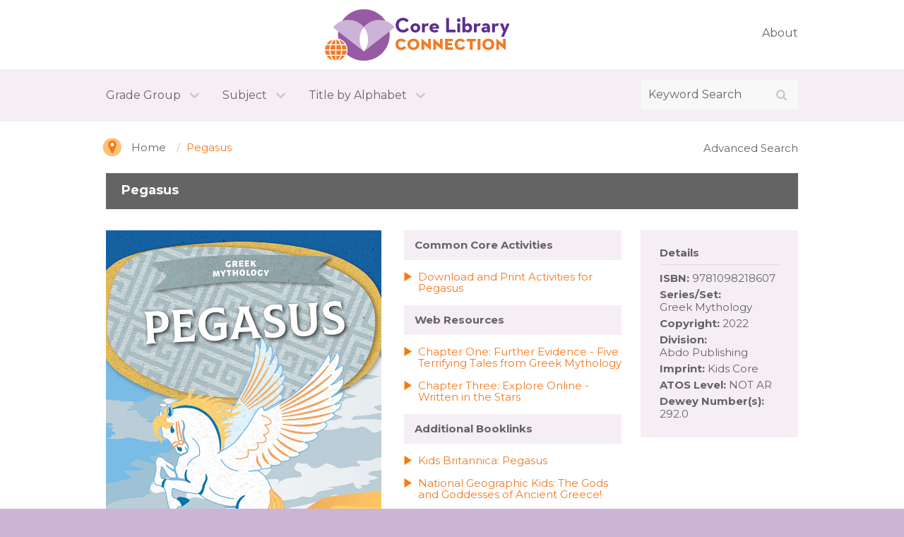

--- FILE ---
content_type: text/html; charset=UTF-8
request_url: https://abdocorelibrary.com/browse/title/?pid=31953
body_size: 4103
content:

<!DOCTYPE html>
<html>
<head>
	<meta charset="utf-8">
	<meta name="viewport" content="width=device-width, initial-scale=1.0">
	<title>Abdo Core Library</title>
	<link href="https://fonts.googleapis.com/css?family=Montserrat:400,700" rel="stylesheet">
	<link rel="stylesheet" href="/css/bootstrap.css">
	<link rel="stylesheet" href="/css/main.css?c=4">
	<link rel="stylesheet" href="/css/main-addon.css">
	<script type="text/javascript" src="//ajax.googleapis.com/ajax/libs/jquery/1.11.2/jquery.min.js"></script>
	<script type="text/javascript">window.jQuery || document.write('<script src="/js/jquery-1.11.2.min.js"><\/script>')</script>
	<script src="/js/bootstrap.min.js"></script>


	<link rel="stylesheet" href="/css/validationEngine.jqueryV2.css" type="text/css"/>
	<script src="/js/jquery.validationEngine-enV2.js" type="text/javascript" charset="utf-8"></script>
    <script src="/js/jquery.validationEngineV2.js" type="text/javascript" charset="utf-8"></script>


	<script type="text/javascript" src="/js/jquery.main.js" defer></script>
	

	<!-- Filter CSS and JS -->
	<link rel="stylesheet" href="/css/filter.css">
	<script src="/js/filter.js?v=2"></script>
	<!-- Global site tag (gtag.js) - Google Analytics -->
	<script async src="https://www.googletagmanager.com/gtag/js?id=UA-22440433-12"></script>
	<script>
	  window.dataLayer = window.dataLayer || [];
	  function gtag(){dataLayer.push(arguments);}
	  gtag('js', new Date());
	
	  gtag('config', 'UA-22440433-12');
	</script>

</head>
<body>


	<div id="wrapper">

		
			<header id="header">
				<div class="logo-account-block">
					<div class="container">
						<div class="row">
							<div class="col-xs-6 text-right">
								<div class="logo">
									<a href="/"><img src="/images/logo.png" alt="Abdo Core Library"></a>
								</div>
							</div>
							<div class="col-xs-6 text-right">
								<div class="account-login ">
									<a href="/about/" style="color: #646464;" titlefilterrole="button" aria-haspopup="true" aria-expanded="false">About</a>
									
								</div>
							</div>
						</div>
					</div>
				</div>
				<div class="nav-search-block">
					

					<div class="container">
						<nav class="nav-area">
							<a href="#" class="nav-opener"><span></span></a>
							<div class="list-holder">
								<div class="list-frame">
									<ul id="nav">
										
																					<li class="dropdown"><a href="#" class="dropdown-toggle" data-toggle="dropdown" role="button" aria-haspopup="true" aria-expanded="false">Grade Group</a>
											
												
												<ul class="dropdown-menu">
													<li><a href="/browse/?bb=grade&grade=prek">Beginner</a></li><li><a href="/browse/?bb=grade&grade=el">Elementary</a></li><li><a href="/browse/?bb=grade&grade=mid">Middle Grades</a></li><li><a href="/browse/?bb=grade&grade=hs">High School</a></li>												</ul>
											</li>
										
										
																				
										
										
																				<li class="dropdown"><a href="#" class="dropdown-toggle" data-toggle="dropdown" role="button" aria-haspopup="true" aria-expanded="false">Subject</a>
											<ul class="dropdown-menu">
																									<li><a href="/browse/?bb=subject&sid=24">Animals</a></li>
													
																									<li><a href="/browse/?bb=subject&sid=67">Arts, Crafts & Makerspace</a></li>
													
																									<li><a href="/browse/?bb=subject&sid=27">Biographies</a></li>
													
																									<li><a href="/browse/?bb=subject&sid=28">Careers</a></li>
													
																									<li><a href="/browse/?bb=subject&sid=37">Geography</a></li>
													
																									<li><a href="/browse/?bb=subject&sid=39">Health</a></li>
													
																									<li><a href="/browse/?bb=subject&sid=40">History</a></li>
													
																									<li><a href="/browse/?bb=subject&sid=42">Language Arts</a></li>
													
																									<li><a href="/browse/?bb=subject&sid=46">Music</a></li>
													
																									<li><a href="/browse/?bb=subject&sid=47">Myths & Legends</a></li>
													
																									<li><a href="/browse/?bb=subject&sid=48">Science & Technology</a></li>
													
																									<li><a href="/browse/?bb=subject&sid=49">Social Studies</a></li>
													
																									<li><a href="/browse/?bb=subject&sid=51">Sports</a></li>
													
																									<li><a href="/browse/?bb=subject&sid=52">Transportation</a></li>
													
																							</ul>
										</li>
										
																				
																				
										<li class="dropdown"><a href="#" class="dropdown-toggle" data-toggle="dropdown" role="button" aria-haspopup="true" aria-expanded="false">Title by Alphabet</a>
											<ul class='dropdown-menu alphabets'><li><a href='/browse/?bb=letter&letter=A'>A</a></li><li><a href='/browse/?bb=letter&letter=B'>B</a></li><li><a href='/browse/?bb=letter&letter=C'>C</a></li><li><a href='/browse/?bb=letter&letter=D'>D</a></li><li><a href='/browse/?bb=letter&letter=E'>E</a></li><li><a href='/browse/?bb=letter&letter=F'>F</a></li><li><a href='/browse/?bb=letter&letter=G'>G</a></li><li><a href='/browse/?bb=letter&letter=H'>H</a></li><li><a href='/browse/?bb=letter&letter=I'>I</a></li><li><a href='/browse/?bb=letter&letter=J'>J</a></li><li><a href='/browse/?bb=letter&letter=K'>K</a></li><li><a href='/browse/?bb=letter&letter=L'>L</a></li><li><a href='/browse/?bb=letter&letter=M'>M</a></li><li><a href='/browse/?bb=letter&letter=N'>N</a></li><li><a href='/browse/?bb=letter&letter=O'>O</a></li><li><a href='/browse/?bb=letter&letter=P'>P</a></li><li><span>Q</span></li><li><a href='/browse/?bb=letter&letter=R'>R</a></li><li><a href='/browse/?bb=letter&letter=S'>S</a></li><li><a href='/browse/?bb=letter&letter=T'>T</a></li><li><a href='/browse/?bb=letter&letter=U'>U</a></li><li><a href='/browse/?bb=letter&letter=V'>V</a></li><li><a href='/browse/?bb=letter&letter=W'>W</a></li><li><a href='/browse/?bb=letter&letter=X'>X</a></li><li><a href='/browse/?bb=letter&letter=Y'>Y</a></li><li><a href='/browse/?bb=letter&letter=Z'>Z</a></li><li><span>0</span></li><li><a href='/browse/?bb=letter&letter=1'>1</a></li><li><span>2</span></li><li><span>3</span></li><li><span>4</span></li><li><span>5</span></li><li><span>6</span></li><li><span>7</span></li><li><span>8</span></li><li><span>9</span></li></ul>										</li>
									</ul>
								</div>
							</div>
						</nav>
						<form action="/browse/" class="search-form" method="get">
						<input type="hidden" name="bb" value="search" />
							<div class="input-holder">
								<input type="search" id="search" name="s" placeholder="Keyword Search">
								<button type="submit"><i class="icon-search"></i></button>
							</div>
						</form>
					</div>
				</div>
			</header>
			
		<main id="main" role="main">
			<nav class="breadcrumbs">
	<div class="container">
		<div class="row" style="position: relative">
			
			<div class="col-xs-6 col-sm-7">
				<div class="breadcrumbs-holder">
					<a href="#" class="open">Location Path</a>
					<div class="breadcrumb-slide">
						<div class="slide-holder">
							<a href="#" class="close"><i class="icon-cross9"></i></a>
							<ul>
								<li><a href="/">Home</a></li>
																											<li>Pegasus</li>
																																									
							</ul>
						</div>
					</div>
				</div>
			</div>
			
			<div class="col-xs-6 col-sm-5">
				<div class="advsearch-holder">
					<a href="/advanced-search/">Advanced Search</a>
				</div>
			</div>
						
		</div>
	</div>
</nav>

	<script src="//code.jquery.com/jquery-1.12.4.min.js"   integrity="sha256-ZosEbRLbNQzLpnKIkEdrPv7lOy9C27hHQ+Xp8a4MxAQ="   crossorigin="anonymous"></script>
    <script type="text/javascript">
    if (typeof jQuery != 'undefined') {
      jQuery(document).ready(function($) {
        var filetypes = /\.(zip|exe|dmg|pdf|doc.*|xls.*|ppt.*|mp3|txt|rar|wma|mov|avi|wmv|flv|wav)$/i;
        var baseHref = '';
        if (jQuery('base').attr('href') != undefined) baseHref = jQuery('base').attr('href');
     
        jQuery('a').on('click', function(event) {
          var el = jQuery(this);
          var track = true;
          var href = (typeof(el.attr('href')) != 'undefined' ) ? el.attr('href') :"";
          var isThisDomain = href.match(document.domain.split('.').reverse()[1] + '.' + document.domain.split('.').reverse()[0]);
          if (!href.match(/^javascript:/i)) {
            var elEv = []; elEv.value=0, elEv.non_i=false;
            if (href.match(/^mailto\:/i)) {
              elEv.category = "email";
              elEv.action = "click";
              elEv.label = href.replace(/^mailto\:/i, '');
              elEv.loc = href;
            }
            else if (href.match(filetypes)) {
              var extension = (/[.]/.exec(href)) ? /[^.]+$/.exec(href) : undefined;
              elEv.category = "download";
              elEv.action = "click-" + extension[0];
              elEv.label = href.replace(/ /g,"-");
              elEv.loc = baseHref + href;
            }
            else if (href.match(/^https?\:/i) && !isThisDomain) {
              elEv.category = "external";
              elEv.action = "click";
              elEv.label = href.replace(/^https?\:\/\//i, '');
              elEv.non_i = true;
              elEv.loc = href;
            }
            else if (href.match(/^tel\:/i)) {
              elEv.category = "telephone";
              elEv.action = "click";
              elEv.label = href.replace(/^tel\:/i, '');
              elEv.loc = href;
            }
            else track = false;
     
            if (track) {
              
              ga('send', 'event', elEv.category.toLowerCase(), elEv.action.toLowerCase(), elEv.label.toLowerCase(), elEv.value);
              if ( el.attr('target') == undefined || el.attr('target').toLowerCase() != '_blank') {
                setTimeout(function() { location.href = elEv.loc; }, 400);
                return false;
          }
        }
          }
        });
      });
    }
    
    </script>
    
    
			<div class="content-block">
				<div class="container">
					<div class="title-block">
						<strong>Pegasus</strong>
					</div>
					
					
										
					<div class="row">
						<div class="col-md-9">
							<div class="row">
								<div class="col-sm-6 col-md-7">
									<div class="img-holder" >
										<img src="//s3.amazonaws.com/abdopub/xl_9781532196799_fc.jpg" style="width: 100%;" />
									</div>
								</div>
								<div class="col-sm-6 col-md-5">
									<div class="text-block">
										<div class="btns-holder">
												<div class="detail-block bl"><strong>Common Core Activities</strong></div>
	<div class="linkdisp">
		<a href="https://abdopub.s3.amazonaws.com/my-core-library/ABD_GRK_PEGA_WEB.pdf" target="_blank">Download and Print Activities for Pegasus</a><br/>
	</div>

	<div class="detail-block bl"><strong>Web Resources</strong></div>
	<div class="linkdisp">
		<a href="https://www.natgeokids.com/uk/discover/history/greece/greek-myths/" target="_blank">Chapter One: Further Evidence - Five Terrifying Tales from Greek Mythology</a><br/>
<a href="https://www.ucf.edu/pegasus/pegasus-constellation/" target="_blank">Chapter Three: Explore Online - Written in the Stars</a><br/>
	</div>

	<div class="detail-block bl"><strong>Additional Booklinks</strong></div>
	<div class="linkdisp">
		<a href="http://kids.britannica.com/kids/article/Pegasus/353609" target="_blank">Kids Britannica: Pegasus</a><br/>
<a href="http://www.natgeokids.com/uk/discover/history/greece/greek-gods/" target="_blank">National Geographic Kids: The Gods and Goddesses of Ancient Greece!</a><br/>
<a href="https://kidskonnect.com/social-studies/pegasus/" target="_blank">Pegasus Facts & Worksheets</a><br/>
	</div>




										</div>
										Pegasus was a winged horse in Greek mythology. Pegasus explores how this creature helped heroes on their quests and how the Greeks believed his image got written into the stars. Easy-to-read text, vivid images, and helpful back matter give readers a clear look at this subject. Features include a table of contents, infographics, a glossary, additional resources, and an index. Aligned to Common Core Standards and correlated to state standards. Kids Core is an imprint of Abdo Publishing, a division of ABDO.									</div>
								</div>
							</div>
						</div>
						<div class="col-md-3">
							<div class="info-block">
								
								<div class="detail-block">
									<strong class="title">Details</strong>
									<dl>
										<dt>ISBN:</dt><dd>9781098218607</dd>										<dt>Series/Set:</dt><dd>Greek Mythology</dd>										<dt>Copyright:</dt><dd>2022</dd>										<dt>Division:</dt><dd>Abdo Publishing</dd>										<dt>Imprint:</dt><dd>Kids Core</dd>																				<dt>ATOS Level:</dt><dd>NOT AR</dd>										<dt>Dewey Number(s):</dt><dd>292.0</dd>									</dl>
								</div>
							</div>
						</div>
					</div>
					
										
					
										<div class="subtitle-block">
						<strong>Greek Mythology</strong>
						<span>More books in this set</span>
					</div>
									</div>
			</div>
			
			
			
						<div class="articles-block">
				<div class="container">
					<div class="row holder">
							<div class="col-xs-12 col-sm-4 col-md-3">
		<div class="col-holder">
			<div class="img-holder" style="">
				<div class="img-frame">
					<a href="/browse/title/?pid=31948"><img src="//s3.amazonaws.com/abdopub/xl_9781532196744_fc.jpg"  title="Artemis" alt="Artemis"></a>
				</div>
			</div>
			<strong class="title"><a href="#">Artemis</a></strong>
			<ul class="links-holder">
				<li><a href="/browse/title/?pid=31948" class="icon-4">Connect</a></li>
			</ul>
		</div>
	</div>

	<div class="col-xs-12 col-sm-4 col-md-3">
		<div class="col-holder">
			<div class="img-holder" style="">
				<div class="img-frame">
					<a href="/browse/title/?pid=31949"><img src="//s3.amazonaws.com/abdopub/xl_9781532196751_fc.jpg"  title="Athena" alt="Athena"></a>
				</div>
			</div>
			<strong class="title"><a href="#">Athena</a></strong>
			<ul class="links-holder">
				<li><a href="/browse/title/?pid=31949" class="icon-4">Connect</a></li>
			</ul>
		</div>
	</div>

	<div class="col-xs-12 col-sm-4 col-md-3">
		<div class="col-holder">
			<div class="img-holder" style="">
				<div class="img-frame">
					<a href="/browse/title/?pid=31950"><img src="//s3.amazonaws.com/abdopub/xl_9781532196768_fc.jpg"  title="Centaur" alt="Centaur"></a>
				</div>
			</div>
			<strong class="title"><a href="#">Centaur</a></strong>
			<ul class="links-holder">
				<li><a href="/browse/title/?pid=31950" class="icon-4">Connect</a></li>
			</ul>
		</div>
	</div>

	<div class="col-xs-12 col-sm-4 col-md-3">
		<div class="col-holder">
			<div class="img-holder" style="">
				<div class="img-frame">
					<a href="/browse/title/?pid=31951"><img src="//s3.amazonaws.com/abdopub/xl_9781532196775_fc.jpg"  title="Hades" alt="Hades"></a>
				</div>
			</div>
			<strong class="title"><a href="#">Hades</a></strong>
			<ul class="links-holder">
				<li><a href="/browse/title/?pid=31951" class="icon-4">Connect</a></li>
			</ul>
		</div>
	</div>

	<div class="col-xs-12 col-sm-4 col-md-3">
		<div class="col-holder">
			<div class="img-holder" style="">
				<div class="img-frame">
					<a href="/browse/title/?pid=31952"><img src="//s3.amazonaws.com/abdopub/xl_9781532196782_fc.jpg"  title="Medusa" alt="Medusa"></a>
				</div>
			</div>
			<strong class="title"><a href="#">Medusa</a></strong>
			<ul class="links-holder">
				<li><a href="/browse/title/?pid=31952" class="icon-4">Connect</a></li>
			</ul>
		</div>
	</div>

	<div class="col-xs-12 col-sm-4 col-md-3">
		<div class="col-holder">
			<div class="img-holder" style="">
				<div class="img-frame">
					<a href="/browse/title/?pid=31954"><img src="//s3.amazonaws.com/abdopub/xl_9781532196805_fc.jpg"  title="Poseidon" alt="Poseidon"></a>
				</div>
			</div>
			<strong class="title"><a href="#">Poseidon</a></strong>
			<ul class="links-holder">
				<li><a href="/browse/title/?pid=31954" class="icon-4">Connect</a></li>
			</ul>
		</div>
	</div>

	<div class="col-xs-12 col-sm-4 col-md-3">
		<div class="col-holder">
			<div class="img-holder" style="">
				<div class="img-frame">
					<a href="/browse/title/?pid=31955"><img src="//s3.amazonaws.com/abdopub/xl_9781532196812_fc.jpg"  title="Zeus" alt="Zeus"></a>
				</div>
			</div>
			<strong class="title"><a href="#">Zeus</a></strong>
			<ul class="links-holder">
				<li><a href="/browse/title/?pid=31955" class="icon-4">Connect</a></li>
			</ul>
		</div>
	</div>

					</div>
				</div>
			</div>
						
			



</main>
		<footer id="footer">
			<div class="container">
				<div class="footer-top">
					<a href="/about/" class="help-link">About</a>
					<div class="powered-text">
						<div class="icon-holder">
							<img src="/images/icon-1.png" alt="image descrtiption">
						</div>
						<span>powered by abdo digital, a division of abdo</span>
					</div>
				</div>
				<span class="copyright-text">&copy; 2026 <a href="#">ABDO.</a> All Rights Reserved. Proudly based in Minnesota, USA.</span>
			</div>
		</footer>
	</div>
	
<script defer src="https://static.cloudflareinsights.com/beacon.min.js/vcd15cbe7772f49c399c6a5babf22c1241717689176015" integrity="sha512-ZpsOmlRQV6y907TI0dKBHq9Md29nnaEIPlkf84rnaERnq6zvWvPUqr2ft8M1aS28oN72PdrCzSjY4U6VaAw1EQ==" data-cf-beacon='{"version":"2024.11.0","token":"ddb2d7ab8727405cb24bf869bf770079","r":1,"server_timing":{"name":{"cfCacheStatus":true,"cfEdge":true,"cfExtPri":true,"cfL4":true,"cfOrigin":true,"cfSpeedBrain":true},"location_startswith":null}}' crossorigin="anonymous"></script>
</body>
</html>

--- FILE ---
content_type: text/css
request_url: https://abdocorelibrary.com/css/main.css?c=4
body_size: 5066
content:
/* Suggestion CSS */

.suggestionResults {font-size: 14px; line-height: 16px;  padding: 6px; margin-bottom: 8px;}


.logo-account-block .account-login ul,
.nav-area #nav,
.nav-area #nav ul,
.breadcrumbs ul,
.articles-block .links-holder {
	margin: 0;
	padding: 0;
	list-style: none;
}

.clearfix:after,
.logo-account-block:after,
.nav-area:after {
	content: "";
	display: block;
	clear: both;
}

.ellipsis {
	white-space: nowrap; /* 1 */
	text-overflow: ellipsis; /* 2 */
	overflow: hidden;
}

@font-face {
	font-family: "fontello";
	src: url("../fonts/fontello.eot?32306723");
	src: url("../fonts/fontello.eot?32306723#iefix") format("embedded-opentype"), url("../fonts/fontello.woff2?32306723") format("woff2"), url("../fonts/fontello.woff?32306723") format("woff"), url("../fonts/fontello.ttf?32306723") format("truetype"), url("../fonts/fontello.svg?32306723#fontello") format("svg");
	font-weight: normal;
	font-style: normal;
}

/* Chrome hack: SVG is rendered more smooth in Windozze. 100% magic, uncomment if you need it. */

/* Note, that will break hinting! In other OS-es font will be not as sharp as it could be */

/*
@media screen and (-webkit-min-device-pixel-ratio:0) {
  @font-face {
    font-family: 'fontello';
    src: url('../font/fontello.svg?32306723#fontello') format('svg');
  }
}
*/

[class^="icon-"]:before,
[class*=" icon-"]:before {
	font-family: "fontello";
	font-style: normal;
	font-weight: normal;
	speak: none;
	display: inline-block;
	text-decoration: inherit;
	width: auto;
	margin-right: 0;
	text-align: center; /* opacity: .8; */ /* For safety - reset parent styles, that can break glyph codes*/
	font-variant: normal;
	text-transform: none; /* fix buttons height, for twitter bootstrap */
	line-height: 1em; /* Animation center compensation - margins should be symmetric */ /* remove if not needed */
	margin-left: 0; /* you can be more comfortable with increased icons size */ /* font-size: 120%; */ /* Font smoothing. That was taken from TWBS */
	-webkit-font-smoothing: antialiased;
	-moz-osx-font-smoothing: grayscale; /* Uncomment for 3D effect */ /* text-shadow: 1px 1px 1px rgba(127, 127, 127, 0.3); */
}

.icon-up-open:before {
	content: "\e800";
}

/* '' */

.icon-down-open:before {
	content: "\e801";
}

/* '' */

.icon-search:before {
	content: "\e802";
}

/* '' */

.icon-user:before {
	content: "\e803";
}

/* '' */

.icon-cross9:before {
	content: "\e809";
}

/* '' */

/* Header */

#header {
	position: relative;
	padding: 0 0 60px;
	background-color: #ffffff;
}

#header.login-page {
	padding: 0;
}

#header.login-page .logo-account-block {
	text-align: center;
	letter-spacing: 0;
	padding: 11px 0 13px;
}

#header.login-page .logo-account-block .logo {
	margin: 0 auto;
	width: 222px;
}

.logo-account-block {
	text-align: right;
	padding: 6px 0 4px;
	letter-spacing: -10px;
}

.logo-account-block .col-xs-6 {
	letter-spacing: 0;
	float: none !important;
	display: inline-block;
	vertical-align: middle;
}

.logo-account-block .logo {
	width: 128px;
	margin: 0 -74px 0 0;
	display: inline-block;
	vertical-align: middle;
}

.logo-account-block .logo img {
	display: block;
	width: 100%;
}

.logo-account-block .account-login {
	float: right;
	text-align: right;
	position: relative;
	z-index: 9999;
}

.logo-account-block .account-login.dropdown.open {
	border-bottom: 1px solid #e3e3e3;
	padding-bottom: 5px;
}

.logo-account-block .account-login.open .opener:after {
	content: "\e800";
	color: #646464;
}

.logo-account-block .account-login.open .slide {
	display: block;
}

.logo-account-block .account-login .opener {
	padding: 0 26px 0 0;
	position: relative;
	display: inline-block;
	vertical-align: top;
	color: #afafaf;
	text-decoration: none;
}

.logo-account-block .account-login .opener:after {
	position: absolute;
	content: "\e801";
	font-family: "fontello";
	top: 50%;
	right: 0;
	font-size: 20px;
	line-height: 24px;
	margin: -10px 0 0;
}

.logo-account-block .account-login .opener img {
	overflow: hidden;
	border-radius: 100%;
	display: block;
}

.logo-account-block .account-login .opener span {
	color: #646464;
}

.logo-account-block .account-login .slide {
	position: absolute;
	top: 51px;
	right: -10px;
	background: #fff;
	width: 240px;
	z-index: 1;
	display: none;
}

.logo-account-block .account-login ul {
	padding: 4px 36px 10px 10px;
}

.logo-account-block .account-login ul li {
	padding: 5px 0;
}

.logo-account-block .account-login ul li:first-child {
	border-bottom: 1px solid #e3e3e3;
}

.logo-account-block .account-login ul a {
	text-decoration: none;
	color: #646464;
	text-decoration: none;
}

.logo-account-block .account-login ul a:hover {
	color: #f47920;
}

.nav-search-block {
	background: #f5eef5;
	padding: 9px 0 8px;
	position: absolute;
	left: 0;
	right: 0;
	bottom: 0;
	z-index: 999;
	top: auto;
}

.nav-search-block.fixed-position {
	bottom: auto !important;
}

.search-form {
	float: right;
	width: 222px;
	opacity: 1;
	-webkit-transition: .25s opacity ease-in-out;
	transition: .25s opacity ease-in-out;
}

.search-form .input-holder {
	position: relative;
}

.search-form input[type="search"] {
	width: 100%;
	border: none;
	padding: 10px 41px 10px 10px;
	background: #f8f8f8;
	color: #646464;
	border-radius: 0;
}

.search-form input[type="search"]:focus::-webkit-input-placeholder {
	color: #f8f8f8;
}

.search-form input[type="search"]:focus::-moz-placeholder {
	opacity: 1;
	color: #f8f8f8;
}

.search-form input[type="search"]:focus:-moz-placeholder {
	color: #f8f8f8;
}

.search-form input[type="search"]:focus:-ms-input-placeholder {
	color: #f8f8f8;
}

.search-form input[type="search"]:focus.placeholder {
	color: #f8f8f8;
}

.search-form input[type="search"]::-webkit-input-placeholder {
	color: #646464;
}

.search-form input[type="search"]::-moz-placeholder {
	opacity: 1;
	color: #646464;
}

.search-form input[type="search"]:-moz-placeholder {
	color: #646464;
}

.search-form input[type="search"]:-ms-input-placeholder {
	color: #646464;
}

.search-form input[type="search"].placeholder {
	color: #646464;
}

.search-form button {
	margin: 0;
	position: absolute;
	top: 10px;
	right: 10px;
	color: #c8c8c8;
	font-size: 16px;
	border: none;
	background: none;
}

.search-form button:hover {
	color: #646464;
}

.nav-area {
	float: left;
}

.nav-area .nav-opener {
	display: none;
}

.nav-area #nav {
	text-align: left;
	padding: 12px 10px 4px;
	background: #f5eef5;
	pointer-events: auto;
}

.nav-area #nav > li {
	border-bottom: 1px solid #e3e3e3;
}

.nav-area #nav > li:last-child {
	border: none;
}

.nav-area #nav li.dropdown > a {
	position: relative;
}

.nav-area #nav li.dropdown > a:after {
	position: absolute;
	content: "\e801";
	font-family: "fontello";
	top: 50%;
	right: 2px;
	margin: -16px 0 0;
	color: #c8c8c8;
	font-size: 22px;
}

.nav-area #nav li.open > a:after {
	content: "\e800";
	color: #646464;
}

.nav-area #nav a {
	text-decoration: none;
/* 	text-transform: capitalize; */
	display: block;
	color: #646464;
	padding: 9px 0;
}

.nav-area #nav span {
	color: #c8c8c8;
	display: block;
}

.nav-area #nav .open {
	position: relative;
}

.nav-area #nav .open ul {
	display: block;
	-webkit-overflow-scrolling: touch;
	width: 100%;
}

.nav-area #nav .open > a:after {
	content: "\e800";
	color: #646464;
}

.nav-area #nav ul {
	padding: 9px 20px;
	border-top: 1px solid #e3e3e3;
	display: none;
}

.nav-area #nav ul li {
	padding: 3px 0;
}

.nav-area #nav ul a {
	padding: 0;
	display: inline-block;
	vertical-align: top;
}

.nav-area #nav ul a:hover {
	color: #f47920;
}

.nav-area #nav ul.alphabets li {
	display: inline-block;
	vertical-align: top;
	padding: 2px 9px;
	width: 30px;
	text-align: center;
}

.nav-active .search-form {
	opacity: 0;
}

.nav-active #main:after {
	visibility: visible;
	opacity: 1;
}

.nav-active .nav-area .nav-opener span {
	opacity: 0;
}

.nav-active .nav-area .nav-opener:before,
.nav-active .nav-area .nav-opener:after {
	background: #646464;
	-webkit-transform: rotate(45deg);
	-ms-transform: rotate(45deg);
	transform: rotate(45deg);
	top: 15px;
}

.nav-active .nav-area .nav-opener:after {
	-webkit-transform: rotate(-45deg);
	-ms-transform: rotate(-45deg);
	transform: rotate(-45deg);
}

.nav-active .nav-area .list-holder {
	max-height: 4000px;
	z-index: 9999;
}

.nav-active .nav-area .list-holder .list-frame {
	-webkit-transform: translateY(0);
	-ms-transform: translateY(0);
	transform: translateY(0);
}

/* Main */

html {
	height: 100%;
}

.login-page-holder {
	height: 100%;
}

.login-page-holder #wrapper {
	display: table;
	width: 100%;
	height: 100%;
	table-layout: fixed;
}

.login-page-holder #header {
	height: 1%;
	display: table-header-group;
}

.login-page-holder #main {
	display: table-cell;
	vertical-align: middle;
	background: #f5eef5;
}

.login-page-holder #footer {
	height: 1%;
	display: table-footer-group;
}

.login-page-holder #footer .container {
	padding-top: 4px;
}

.login-page-holder .footer-top .help-link {
	display: none;
}

.login-page-holder .footer-top .powered-text {
	border-top: none;
}

body {
	min-width: 320px;
	background-color: #ccb4d6;
}

body.breadcrumb-active #main:after {
	visibility: visible;
	opacity: 1;
}

body.breadcrumb-active .breadcrumb-slide {
	max-height: 4000px;
	-webkit-transition: all .25s linear;
	transition: all .25s linear;
}

body.breadcrumb-active .breadcrumb-slide .slide-holder {
	-webkit-transform: translateY(0);
	-ms-transform: translateY(0);
	transform: translateY(0);
}

#wrapper {
	position: relative;
	overflow: hidden;
	width: 100%;
}

#main {
	position: relative;
	background-color: #ffffff;
}

#main:after {
	-webkit-transition: .3s ease-in-out;
	transition: .3s ease-in-out;
	position: absolute;
	content: "";
	top: 0;
	visibility: hidden;
	opacity: 0;
	left: 0;
	right: 0;
	bottom: 0;
	background: rgba(255, 255, 255, .7);
}

.btn {
	white-space: normal;
}

a {
	outline: none;
}

a:hover,
a:focus,
a:active {
	outline: none;
}

.breadcrumbs {
	padding: 18px 0;
	font-size: 15px;
	position: relative;
	line-height: 19px;
	z-index: 11;
}

.breadcrumbs .breadcrumbs-holder {
	position: relative;
	padding: 0 0 0 40px;
}

.breadcrumbs .breadcrumbs-holder:before {
	position: absolute;
	content: "";
	top: -3px;
	left: 0;
	background: url(../images/icon-2.png) no-repeat;
	height: 27px;
	width: 27px;
	pointer-events: none;
	z-index: 10;
}

.breadcrumbs .open {
	color: #646464;
	text-decoration: none;
}

.breadcrumbs .close {
	position: absolute;
	top: 0;
	right: 10px;
	color: #646464;
	text-decoration: none;
	font-size: 26px;
}

.breadcrumbs ul li {
	padding: 4px 0;
	color: #f47920;
}

.breadcrumbs ul a {
	display: inline-block;
	vertical-align: top;
	position: relative;
	color: #646464;
	padding: 0 20px 0 0;
}

.breadcrumbs ul a:hover {
	color: #f47920;
	text-decoration: none;
}

.breadcrumbs ul a:after {
	position: absolute;
	content: "/";
	top: 0;
	right: 0;
	color: #c8c8c8;
	pointer-events: none;
}

.articles-block {
	padding: 0 0 36px;
}

.articles-block .col-holder {
	margin: 0 0 39px;
}

.articles-block .img-holder {
	background: #f5eef5;
	padding: 10px;
	white-space: nowrap;
	text-align: center;
	margin: 0 0 17px;
}

.articles-block .img-holder:before {
	content: "";
	display: inline-block;
	vertical-align: middle;
	width: 0;
	min-height: 100%;
}

.articles-block .img-holder > * {
	white-space: normal;
	display: inline-block;
	vertical-align: middle;
	max-width: 99%;
}

.articles-block .img-holder img {
	display: block;
	max-width: 100%;
	max-height: 195px;
}

.articles-block .title {
	display: block;
	margin: 0 0 16px;
	font-size: 19px;
	line-height: 22px;
}

.articles-block .title a {
	color: #646464;
	text-decoration: none;
}

.articles-block .title a:hover {
	opacity: .8;
}

.articles-block .links-holder {
	background: #f5eef5;
	padding: 18px 10px;
	overflow: hidden;
}

.articles-block .links-holder li {
	float: left;
	font-size: 15px;
	line-height: 19px;
	padding: 0 20px 0 0;
}

.articles-block .links-holder a {
	text-decoration: none;
	color: #646464;
	position: relative;
	padding: 0 0 0 39px;
	font-weight: bold;
}

.articles-block .links-holder a:hover {
	color: #f47920;
}

.articles-block .links-holder a:before {
	position: absolute;
	content: "";
	top: -5px;
	left: 0;
	height: 28px;
	width: 28px;
/*
	background: url(../images/icon-3.png) no-repeat;
	background-size: 100% 100%;
*/
}

.articles-block .links-holder a.icon-2:before {
	background: url(../images/icon-4.png) no-repeat;
	background-size: 100% 100%;
}

.articles-block .links-holder a.icon-3:before {
	background: url(../images/icon-5.png) no-repeat;
	background-size: 100% 100%;
}

.articles-block .links-holder a.icon-4:before {
	width: 27px;
	height: 30px;
	background: url(../images/icon-6.png) no-repeat;
	background-size: 100% 100%;
}

.articles-block .load-more {
	color: #646464;
	text-transform: capitalize;
	display: block;
	text-decoration: none;
	text-align: center;
	padding: 14px 0;
	border-top: 1px solid #f5eef5;
	border-bottom: 1px solid #f5eef5;
}

.articles-block .load-more:hover {
	color: #f47920;
}

.content-block {
	padding: 0 0 30px;
}

.content-block .title-block {
	color: #fff;
	background: #646464;
	padding: 13px 22px 16px;
	font-size: 18px;
	line-height: 22px;
	margin: 0 0 30px;
}

.content-block .title-block2 {
/*
	color: #f47920;
	background: #ecedee;
*/
	color: #fff;
	background: #646464;
	padding: 13px 22px 16px;
	font-size: 18px;
	line-height: 22px;
	margin: 0 0 30px;
	text-transform: uppercase;
}



.content-block .title-block strong {
	display: block;
}

.content-block .content-holder {
	overflow: hidden;
	margin: 0 0 36px;
}

.content-block .img-holder {
	margin: 0 0 32px;
}

.content-block .img-holder img {
	display: block;
}

.content-block .info-block {
	margin: 0 0 37px;
}

.content-block .btns-holder {
	font-size: 13px;
	line-height: 16px;
}

.content-block .btns-holder a {
	display: block;
	margin: 0 0 29px;
	background: #f5eef5;
	padding: 12px 10px;
	text-decoration: none;
	color: #646464;
	font-weight: bold;
}

.content-block .btns-holder a:hover {
	color: #f47920;
}

.content-block .btns-holder a span {
	display: block;
	padding: 0 0 0 30px;
	position: relative;
}

.content-block .btns-holder a span:before {
	position: absolute;
	content: "";
	top: -2px;
	left: 0;
}

.content-block .btns-holder a.book span:before,
.articles-block .links-holder a.book:before {
	background: url(../images/icon-3.png) no-repeat;
	background-size: 100% 100%;
	height: 21px;
	width: 21px;
}

.content-block .btns-holder a.intbook span:before,
.articles-block .links-holder a.intbook:before {
	background: url(../images/icon-9.png) no-repeat;
	background-size: 100% 100%;
	height: 21px;
	width: 21px;
}

.content-block .btns-holder a.quiz span:before,
.articles-block .links-holder a.quiz:before {
	background: url(../images/icon-7.png) no-repeat;
	background-size: 100% 100%;
	height: 21px;
	width: 21px;
}

.content-block .btns-holder a.readtomebook span:before,
.articles-block .links-holder a.readtomebook:before {
	background: url(../images/icon-5.png) no-repeat;
	background-size: 100% 100%;
	height: 25px;
	width: 25px;
	top: -8px;
}

.content-block .btns-holder a.database span:before,
.articles-block .links-holder a.database:before {
	background: url(../images/icon-6.png) no-repeat;
	background-size: 100% 100%;
	height: 21px;
	width: 19px;
	top: -5px;
}

.content-block .btns-holder a.eboost span:before,
.articles-block .links-holder a.eboost:before {
	background: url(../images/icon-8.png) no-repeat;
	background-size: 100% 100%;
	height: 21px;
	width: 21px;
}


.content-block .text-block {
	font-size: 15px;
	line-height: 18px;
	margin: 0 0 28px;
}

.content-block .detail-block {
	background: #f5eef5;
	padding: 23px 27px 19px;
	font-size: 15px;
	line-height: 18px;
}

.content-block .detail-block .title {
	display: block;
	padding: 0 0 7px;
	margin: 0 0 10px;
	border-bottom: 1px solid #dcdcdc;
}

.content-block .detail-block dl {
	margin: 0;
	overflow: hidden;
}

.content-block .detail-block dl dt {
	float: left;
	padding: 0 4px 0 0;
	line-height: 18px;
	clear: left;
}

.content-block .detail-block dl dd {
	padding: 0 0 5px;
	line-height: 18px;
	float: left;
}

.content-block .subtitle-block {
	background: #afafaf;
	color: #fff;
	padding: 15px 20px;
	text-align: center;
}

.content-block .subtitle-block strong {
	display: block;
}

.form-block {
	background: #f5eef5;
	padding: 32px 0;
	text-align: center;
}

.form-block .login-form {
	background: #fff;
	padding: 17px 30px;
}

.form-block .login-form .inputs-holder {
	max-width: 197px;
	margin: 0 auto;
}

.form-block .login-form input[type="text"],
.form-block .login-form input[type="password"] {
	width: 100%;
	background: #f5eef5;
	padding: 10px;
	border: none;
	color: #646464;
	margin: 0 0 19px;
	border-radius: 0;
}

.form-block .login-form input[type="text"]:focus::-webkit-input-placeholder,
.form-block .login-form input[type="password"]:focus::-webkit-input-placeholder {
	color: transparent;
}

.form-block .login-form input[type="text"]:focus::-moz-placeholder,
.form-block .login-form input[type="password"]:focus::-moz-placeholder {
	opacity: 1;
	color: transparent;
}

.form-block .login-form input[type="text"]:focus:-moz-placeholder,
.form-block .login-form input[type="password"]:focus:-moz-placeholder {
	color: transparent;
}

.form-block .login-form input[type="text"]:focus:-ms-input-placeholder,
.form-block .login-form input[type="password"]:focus:-ms-input-placeholder {
	color: transparent;
}

.form-block .login-form input[type="text"]:focus.placeholder,
.form-block .login-form input[type="password"]:focus.placeholder {
	color: transparent;
}

.form-block .login-form input[type="text"]::-webkit-input-placeholder,
.form-block .login-form input[type="password"]::-webkit-input-placeholder {
	color: #646464;
}

.form-block .login-form input[type="text"]::-moz-placeholder,
.form-block .login-form input[type="password"]::-moz-placeholder {
	opacity: 1;
	color: #646464;
}

.form-block .login-form input[type="text"]:-moz-placeholder,
.form-block .login-form input[type="password"]:-moz-placeholder {
	color: #646464;
}

.form-block .login-form input[type="text"]:-ms-input-placeholder,
.form-block .login-form input[type="password"]:-ms-input-placeholder {
	color: #646464;
}

.form-block .login-form input[type="text"].placeholder,
.form-block .login-form input[type="password"].placeholder {
	color: #646464;
}

.form-block .login-form button[type="submit"] {
	width: 100%;
	background: #646464;
	color: #fff;
	border: none;
	padding: 8px;
	margin: 0 0 6px;
	font-size: 20px;
	line-height: 24px;
}

.form-block .login-form button[type="submit"]:hover {
	background: #505050;
}

.form-block .login-form a {
	color: #afafaf;
}

.form-block h1 {
	font-size: 20px;
	line-height: 24px;
	margin: 0 0 8px;
}

/* Footer */

#footer {
	text-align: center;
	background: #ccb4d6;
	color: #fff;
	font-weight: bold;
}

#footer .container {
	padding-top: 25px;
	padding-bottom: 15px;
}

.footer-top {
	overflow: hidden;
}

.footer-top .help-link {
	font-weight: normal;
	color: #646464;
	display: inline-block;
	vertical-align: top;
	margin: 0 0 26px;
	color: #646464;
	text-transform: capitalize;
	text-decoration: none;
}

.footer-top .help-link:hover {
	color: #fff;
}

.footer-top .powered-text {
	text-align: center;
	overflow: hidden;
	padding: 4px 10px;
	margin: 0 0 10px;
	border-top: 2px solid #fff;
	border-bottom: 2px solid #fff;
	font-size: 13px;
	line-height: 16px;
	text-transform: uppercase;
}

.footer-top .powered-text .icon-holder {
	display: inline-block;
	vertical-align: middle;
	width: 35px;
	margin: 5px 10px 0 0;
}

.footer-top .powered-text span {
	overflow: hidden;
	text-align: left;
	display: inline-block;
	vertical-align: middle;
	width: 75%;
}

.copyright-text {
	font-size: 13px;
	line-height: 16px;
	text-transform: capitalize;
	display: block;
}

.copyright-text a {
	color: #fff;
	text-decoration: none;
}

/* Admin CSS */
.sprungAdmin {width: 1000px !important;}
.sprungAdmin h1 {font-size: 18px; font-weight: bold; color: #000;}
.sprungAdmin .info {border-bottom: 1px solid #000;}
.sprungAdmin legend {border-bottom-width: 0px; background-color: #646464; color: #fff; margin-top: 20px; padding: 10px 10px 10px 10px; float: left; font-size: 16px; text-transform: uppercase;}
.sprungAdmin input[type="file"] {width: 220px;}
.sprungAdmin #mainaccountsubmit, .sprungAdmin #useraccountsubmit {margin: 10px 0px}
.sprungAdmin {padding-bottom: 20px;}
.sprungProduct, .sprungOrg td {padding: 6px 12px 6px 0px;}
.sprungAdmin .adminsearch {margin-top: 10px;}
.sprungAdmin th {font-size: 14px;}
.sprungAdmin td, .sprungAdmin th {padding: 16px 12px 10px 0px !important;}
.sprungAdmin .no-right-padding {padding-right: 0px !important;}
#myTable_wrapper{ margin-top: 20px;}
.sprungAdmin label {margin-top: 10px}
.sprungAdmin #org_address2 {margin-top: 10px;}
.reportHolder legend {margin-top: 0px;}

.msg {text-align: center; color:#920a0a;}

.sprung-condense td {padding: 4px !important}
.backtoadmin {clear: both;}

.adminsearch {position: absolute; right: 0px; top: 76px; z-index: 9999}


.suggestionsBox {
	position: relative;
	left: 30px;
	margin: 0px 0px 0px 0px;
	min-width: 450px;
	max-width: 500px
	background-color: #eee;
	-moz-border-radius: 7px;
	-webkit-border-radius: 7px;
	border: 2px solid #000;	
	color: 000;
	

}

.suggestionList {
	margin: 0px;
	padding: 0px;
}

.suggestionList li {
	list-style: none;
	font-size: 13px;
	margin: 0px 0px 0px 0px;
	padding: 3px;
	cursor: pointer;
}

.suggestionList li:hover {
	background-color: #659CD8;
}


@media (min-width: 480px) {
	.form-block .login-form {
		padding: 17px 50px;
	}
}

@media (min-width: 768px) {
	

	
	.logo-account-block .account-login {
		line-height: 20px;
		width: 200px;
		border-bottom: 1px solid #fff;
    padding-bottom: 5px;
	}

	.logo-account-block .account-login .opener img {
		display: none;
	}

	.logo-account-block .account-login ul {
/* 		border-top: 2px solid #e3e3e3; */
	}

	.logo-account-block .account-login ul li:first-child {
		display: none;
	}

	.login-page-holder .footer-top .powered-text {
		margin: 0 0 7px;
	}

	.breadcrumbs {
		padding: 16px 0;
	}

	.breadcrumbs .breadcrumbs-holder {
		padding: 0 0 0 36px;
	}

	.breadcrumbs .breadcrumbs-holder:before {
		top: 0;
		left: -5px;
	}

	.breadcrumbs .open {
		display: none;
	}

	.breadcrumbs .close {
		display: none;
	}

	.breadcrumbs .breadcrumb-slide {
		background: none;
	}

	.breadcrumbs ul li {
		display: inline-block;
		vertical-align: top;
		padding: 4px 25px 4px 0;
	}

	.breadcrumbs ul a {
		padding: 0;
	}

	.breadcrumbs ul a:after {
		right: -20px;
	}

	.articles-block .row {
		font-size: 0;
		line-height: 0;
	}

	.articles-block .row .col-sm-4,
	.articles-block .row .col-md-3 {
		float: none !important;
		display: inline-block;
		vertical-align: top;
	}

	.articles-block .col-holder {
		margin: 0 0 30px;
	}

	.articles-block .img-holder {
		margin: 0 0 13px;
		height: 220px;
	}

	.articles-block .title {
		font-size: 14px;
		line-height: 18px;
		margin: 7px 0 12px;
		display: block;
		min-height: 42px;
	}
	
	.detail-block .title {
		margin: 0 0 12px;
		display: inline;
		min-height: auto;
	}

	.articles-block .links-holder {
		padding: 10px;
	}

	.articles-block .links-holder li {
		padding: 0 13px 0 0;
	}

	.articles-block .links-holder a {
		font-size: 11px;
		line-height: 14px;
		padding: 0 0 0 30px;
	}

	.articles-block .links-holder a:before {
		top: -4px;
		height: 21px;
		width: 21px;
	}

	.articles-block .links-holder a.icon-4:before {
		height: 21px;
		width: 21px;
	}

	.content-block .content-holder {
		margin: 0 0 31px;
	}

	.content-block .img-holder {
		margin: 0 0 30px;
	}

	.content-block .text-block {
		margin: 0 0 21px;
	}

	.content-block .subtitle-block {
		font-size: 18px;
		line-height: 21px;
		padding: 16px 20px;
	}

	.form-block .login-form {
		padding: 37px 50px;
	}

	.form-block .login-form .inputs-holder {
		max-width: 392px;
	}

	.form-block .login-form input[type="text"],
	.form-block .login-form input[type="password"] {
		margin: 0 0 38px;
		padding: 10px 14px;
	}

	.form-block .login-form p {
		margin: 0 0 41px;
	}

	#footer {
		text-align: left;
	}

	#footer .container {
		padding-top: 4px;
		padding-bottom: 20px;
	}

	.footer-top {
		border-bottom: 2px solid #fff;
		margin: 0 0 15px;
	}

	.footer-top .help-link {
		float: right;
		margin: 9px 0 14px;
	}

	.footer-top .powered-text {
		float: left;
		border: none;
		margin: 0;
		padding: 0;
		text-align: left;
	}

	.footer-top .powered-text span {
		width: auto;
	}
}

@media (min-width: 1024px) {
	#header {
		padding: 0 0 75px;
	}

	#header.login-page .logo-account-block {
		padding: 16px 0 15px;
	}

	#header.login-page .logo-account-block .logo {
		width: 282px;
	}

	.logo-account-block {
		padding: 10px 0 7px;
	}

	.logo-account-block .logo {
		width: 263px;
		margin: 0 -91px 0 0;
	}

	.logo-account-block .account-login .opener {
		line-height: 20px;
	}

	.nav-search-block {
		padding: 15px 0;
	}

	.nav-area #nav > li {
		border: none;
	}

	.nav-area #nav li.dropdown > a {
		border-bottom: 1px solid transparent;
	}

	.nav-area #nav li.dropdown > a:after {
		right: -26px;
		margin: -20px 0 0;
	}

	.nav-area #nav li.open > a {
		border-bottom: 1px solid #e3e3e3;
	}

	.nav-area #nav .open ul {
		position: absolute;
		top: 100%;
		left: -25px;
		background: #f5eef5;
		z-index: 99;
		width: 260px;
		max-height: 325px;
		overflow-x: scroll;
	}


	.nav-area #nav .open ul::-webkit-scrollbar {
        -webkit-appearance: none;
        width: 7px;
    }
    
    .nav-area #nav .open ul::-webkit-scrollbar-thumb {
        border-radius: 4px;
        background-color: rgba(0,0,0,.5);
        -webkit-box-shadow: 0 0 1px rgba(255,255,255,.5);
    }

	.nav-area #nav ul {
		border: none;
		padding: 15px 25px 25px;
	}

	.nav-area #nav ul li {
		display: block;
	}

	.nav-area #nav {
		padding: 11px 0 0;
	}

	.nav-area #nav > li {
		display: inline-block;
		vertical-align: top;
		padding: 0 55px 0 0;
	}

	.nav-area #nav > li.active a {
		color: #f47920;
	}

	.nav-area #nav a {
		padding: 0 0 10px;
	}

	.breadcrumbs {
		padding: 23px 0;
	}

	.articles-block {
		padding: 0 0 48px;
	}

	.articles-block .row.holder {
		margin-bottom: 18px;
	}

	.content-block .content-holder {
		margin: 0 0 28px;
	}

	.content-block .img-holder {
		margin: 0 28px 30px 0;
	}

	.content-block .info-block {
		margin: 0 0 30px 7px;
	}

	.content-block .text-block {
		margin: 0 0 21px -16px;
	}

	.form-block .login-form .inputs-holder {
		max-width: 367px;
	}
}

@media (max-width: 1023px) {
	.nav-area {
		float: left;
	}

	.nav-area .nav-opener {
		display: block;
		width: 45px;
		height: 41px;
		position: relative;
		-webkit-transition: all .25s linear;
		transition: all .25s linear;
		z-index: 22;
		margin: 0 0 0 -6px;
		background: #f5eef5;
	}

	.nav-area .nav-opener span,
	.nav-area .nav-opener:before,
	.nav-area .nav-opener:after {
		background: #646464;
		position: absolute;
		top: 19px;
		left: 15%;
		right: 15%;
		height: 2px;
		-webkit-transition: all .25s linear;
		transition: all .25s linear;
	}

	.nav-area .nav-opener:hover span,
	.nav-area .nav-opener:hover:before,
	.nav-area .nav-opener:hover:after {
		background: #646464;
	}

	.nav-area .nav-opener:before,
	.nav-area .nav-opener:after {
		content: "";
		top: 8px;
	}

	.nav-area .nav-opener:after {
		top: 31px;
	}

	.nav-area .list-holder {
		position: absolute;
		left: 0;
		right: 0;
		top: 100%;
		z-index: 10;
		max-height: 0;
		overflow: hidden;
		-webkit-transition: all .25s linear;
		transition: all .25s linear;
	}

	.nav-area .list-holder .list-frame {
		-webkit-transition: all .25s linear;
		transition: all .25s linear;
		-webkit-transform: translateY(-100%);
		-ms-transform: translateY(-100%);
		transform: translateY(-100%);
	}

	.nav-area .list-frame {
		position: relative;
		pointer-events: none;
	}

	.nav-area .list-frame {
		height: calc(100vh - 76px);
		overflow: auto;
	}
}

@media (max-width: 767px) {
	.logo-account-block .account-login .opener span {
		display: none;
	}

	.breadcrumbs .breadcrumb-slide {
		position: absolute;
		top: 0;
		left: 0;
		right: 0;
		z-index: 9;
		overflow: hidden;
		max-height: 0;
		-webkit-transition: all .25s linear;
		transition: all .25s linear;
	}

	.breadcrumbs .breadcrumb-slide .slide-holder {
		background: #fff;
		padding: 0 10px 10px 40px;
		-webkit-transition: all .25s linear;
		transition: all .25s linear;
		-webkit-transform: translateY(-100%);
		-ms-transform: translateY(-100%);
		transform: translateY(-100%);
	}
}



--- FILE ---
content_type: text/css
request_url: https://abdocorelibrary.com/css/main-addon.css
body_size: 712
content:
a { 
	color: #f47920;
}

.table > tbody > tr > td {
	border: 0;
}

p.clarificationerror {
	color: #990000;
}

.alphabets li span {
	color: #ccc;
}

.logo a {
	display: block;
	position: relative;
    z-index: 99;
}

.jumpmenu {
	padding: 20px 0;
}

.help h2 {
    color: #646464;
    border-top: 1px solid #646464;
    font-size: 20px;
    padding-top: 20px;
    margin-top: 30px;
    display: inline-block;
}

.help .title-block2 a {
	color: #fff;
}

.help .title-block2 a:hover {
	color: #f47920 !important;
}

.jumpmenu a {
	color: #646464;
	margin: 0 15px;
}

.jumpmenu a:first-child {
	margin-left: 0;
}

.topnext {
	float: right;
}

.topnext a:hover {
	color: #646464;
	text-decoration: none;
}

.advsearch-holder {
	text-align: right;
	margin-top: 5px;
}

.advsearch-holder a {
	color: #646464;
}

.advsearch-holder a:hover {
	color: #f47920;
	text-decoration: none;
}

.search-form2 input {
	width: 100%;
	padding: 4px 10px;
	background: #f0f0f0;
	border: 0;
}

.search-form2 label {
	margin-top: 7px;
}

.search-form2 .row	{
	margin: 5px 0;
}

.search-form2 input[type="submit"]{
    width: auto;
    background: #f47920;
    color: #fff;
    border: none;
    padding: 8px 50px;
    margin: 0 0 6px;
    font-size: 20px;
    line-height: 24px;
}

#activityreport #useraccountsubmit {
    width: auto;
    background: #f47920;
    color: #fff;
    border: none;
    padding: 3px 18px;
    margin: 0 0 0px;
    font-size: 14px;
    line-height: 22px;
    border-radius: 0;
}


#seeFullData,
#seeFullBook,
#excel,
#pdf,
.justOne {
	background: #f47920 !important;
	border: 0 !important;
	padding: 3px 10px !important;
	border-radius: 0 !important;
}

.justOne {
	margin: 8px;
}

#useraccountsubmit,
#useraccountdel {
	position: relative;
	top: 14px;
}

.linkdisp {
	
}

.linkdisp a {
	display: block !important;
	padding: 0 0 0 20px !important;
	background: url('/images/icon-arrow-right.png') no-repeat top left !important;
	background-size: 12px !important;
	color: #f47920 !important;
	margin: 0 !important;
	font-size: 15px !important;
	font-weight: normal !important;
}

.detail-block.bl {
	padding: 12px 15px 12px;
    margin-bottom: 16px;
}

/* Responsive Overrides */

/* Greater then tablets
-------------------------------------------------------------- */
@media only screen and (min-width: 768px) {

    
}


/* Tablet & Small Desktop Widths 768px - 1280px
--------------------------------------------------------------*/
@media only screen and (min-width: 768px) and (max-width: 1280px) {
    

}

@media only screen and (max-width: 1023px) {
    

	.nav-area #nav .open ul {
		overflow-y: scroll;
		max-height: 250px;
	}
}
/* All Devices under 960px
--------------------------------------------------------------*/
@media only screen and (max-width: 959px) {
    
}

/* Tablet Landscape
--------------------------------------------------------------*/
@media only screen and (min-device-width : 768px) and (max-device-width : 1024px) and (orientation : landscape) {
   
}

/* Tablet Portrait
--------------------------------------------------------------*/
@media only screen and (min-width: 768px) and (max-width: 959px) {

}

/* Between Phone and Mobile
--------------------------------------------------------------*/
@media only screen and (max-width: 500px) {


}

/* Phone Portrait and Landscape
--------------------------------------------------------------*/
@media only screen and (max-width: 767px) {
    .content-block .btns-holder a.book span:before, 
	.articles-block .links-holder a.book:before {
	    top: -4px;
	    height: 26px;
	    width: 26px;
	}
	
	.content-block .btns-holder a.readtomebook span:before,
	.articles-block .links-holder a.readtomebook:before {
		height: 28px;
	    width: 28px;
	    top: -5px;
	}
	
	.content-block .btns-holder a.database span:before,
	.articles-block .links-holder a.database:before {
		top: -7px;
	    height: 29px;
	    width: 29px;
	}

    .content-block .btns-holder a.intbook span:before,
    .articles-block .links-holder a.intbook:before {
	    top: -5px;
		height: 28px;
		width: 28px;
    }
    
    .content-block .btns-holder a.eboost span:before,
    .articles-block .links-holder a.eboost:before {
	    top: -5px;
		height: 28px;
		width: 28px;
    }
}

/* Phone Landscape
--------------------------------------------------------------*/
@media only screen and (min-width: 480px) and (max-width: 767px) {
     
}

/* Phone Portrait
--------------------------------------------------------------*/
@media only screen and (max-width: 480px) {
	
	.advsearch-holder a,
	.breadcrumbs .open {
		font-size: 13px;
	}
 
	.search-form2 label {
		font-size: 13px;
	}
	
	.jumpmenu a {
    margin: 5px;
	}
}





--- FILE ---
content_type: application/javascript
request_url: https://abdocorelibrary.com/js/jquery.main.js
body_size: 2809
content:
// page init
jQuery(function(){
	initFixedScrollBlock();
	initLoadMore();
	initMobileNav();
});

// mobile menu init
function initMobileNav() {
	jQuery('body').mobileNav({
		hideOnClickOutside: true,
		menuActiveClass: 'nav-active',
		menuOpener: '.nav-opener',
		menuDrop: '.list-frame'
	});
	jQuery('body').mobileNav({
		hideOnClickOutside: true,
		menuActiveClass: 'breadcrumb-active',
		menuOpener: '.breadcrumbs .open, .close',
		menuDrop: '.breadcrumb-slide'
	});
}

// initialize fixed blocks on scroll
function initFixedScrollBlock() {
	jQuery('body').fixedScrollBlock({
		slideBlock: '.nav-search-block',
		positionType: 'fixed'
	});
}

// load more init
function initLoadMore() {
	jQuery('.articles-block').loadMore({
		linkSelector: 'a.load-more',
		newContentTarget: '.holder',
		additionBottomOffset: 50
	});
}

/*
 * Simple Mobile Navigation
 */
;(function($) {
	function MobileNav(options) {
		this.options = $.extend({
			container: null,
			hideOnClickOutside: false,
			menuActiveClass: 'nav-active',
			menuOpener: '.nav-opener',
			menuDrop: '.nav-drop',
			toggleEvent: 'click',
			outsideClickEvent: 'click touchstart pointerdown MSPointerDown'
		}, options);
		this.initStructure();
		this.attachEvents();
	}
	MobileNav.prototype = {
		initStructure: function() {
			this.page = $('html');
			this.container = $(this.options.container);
			this.opener = this.container.find(this.options.menuOpener);
			this.drop = this.container.find(this.options.menuDrop);
		},
		attachEvents: function() {
			var self = this;

			if(activateResizeHandler) {
				activateResizeHandler();
				activateResizeHandler = null;
			}

			this.outsideClickHandler = function(e) {
				if(self.isOpened()) {
					var target = $(e.target);
					if(!target.closest(self.opener).length && !target.closest(self.drop).length) {
						self.hide();
					}
				}
			};

			this.openerClickHandler = function(e) {
				e.preventDefault();
				self.toggle();
			};

			this.opener.on(this.options.toggleEvent, this.openerClickHandler);
		},
		isOpened: function() {
			return this.container.hasClass(this.options.menuActiveClass);
		},
		show: function() {
			this.container.addClass(this.options.menuActiveClass);
			if(this.options.hideOnClickOutside) {
				this.page.on(this.options.outsideClickEvent, this.outsideClickHandler);
			}
		},
		hide: function() {
			this.container.removeClass(this.options.menuActiveClass);
			if(this.options.hideOnClickOutside) {
				this.page.off(this.options.outsideClickEvent, this.outsideClickHandler);
			}
		},
		toggle: function() {
			if(this.isOpened()) {
				this.hide();
			} else {
				this.show();
			}
		},
		destroy: function() {
			this.container.removeClass(this.options.menuActiveClass);
			this.opener.off(this.options.toggleEvent, this.clickHandler);
			this.page.off(this.options.outsideClickEvent, this.outsideClickHandler);
		}
	};

	var activateResizeHandler = function() {
		var win = $(window),
			doc = $('html'),
			resizeClass = 'resize-active',
			flag, timer;
		var removeClassHandler = function() {
			flag = false;
			doc.removeClass(resizeClass);
		};
		var resizeHandler = function() {
			if(!flag) {
				flag = true;
				doc.addClass(resizeClass);
			}
			clearTimeout(timer);
			timer = setTimeout(removeClassHandler, 500);
		};
		win.on('resize orientationchange', resizeHandler);
	};

	$.fn.mobileNav = function(options) {
		return this.each(function() {
			var params = $.extend({}, options, {container: this}),
				instance = new MobileNav(params);
			$.data(this, 'MobileNav', instance);
		});
	};
}(jQuery));

/*
 * FixedScrollBlock
 */
;(function($, window) {
	'use strict';
	var isMobileDevice = ('ontouchstart' in window) ||
						(window.DocumentTouch && document instanceof DocumentTouch) ||
						/Windows Phone/.test(navigator.userAgent);

	function FixedScrollBlock(options) {
		this.options = $.extend({
			fixedActiveClass: 'fixed-position',
			slideBlock: '[data-scroll-block]',
			positionType: 'auto',
			fixedOnlyIfFits: true,
			container: null,
			animDelay: 100,
			animSpeed: 200,
			extraBottom: 0,
			extraTop: 0
		}, options);
		this.initStructure();
		this.attachEvents();
	}
	FixedScrollBlock.prototype = {
		initStructure: function() {
			// find elements
			this.win = $(window);
			this.container = $(this.options.container);
			this.slideBlock = this.container.find(this.options.slideBlock);

			// detect method
			if(this.options.positionType === 'auto') {
				this.options.positionType = isMobileDevice ? 'absolute' : 'fixed';
			}
		},
		attachEvents: function() {
			var self = this;

			// bind events
			this.onResize = function() {
				self.resizeHandler();
			};
			this.onScroll = function() {
				self.scrollHandler();
			};

			// handle events
			this.win.on({
				resize: this.onResize,
				scroll: this.onScroll
			});

			// initial handler call
			this.resizeHandler();
		},
		recalculateOffsets: function() {
			var defaultOffset = this.slideBlock.offset(),
				defaultPosition = this.slideBlock.position(),
				holderOffset = this.container.offset(),
				windowSize = this.win.height();

			this.data = {
				windowHeight: this.win.height(),
				windowWidth: this.win.width(),

				blockPositionLeft: defaultPosition.left,
				blockPositionTop: defaultPosition.top,

				blockOffsetLeft: defaultOffset.left,
				blockOffsetTop: defaultOffset.top,
				blockHeight: this.slideBlock.innerHeight(),

				holderOffsetLeft: holderOffset.left,
				holderOffsetTop: holderOffset.top,
				holderHeight: this.container.innerHeight()
			};
		},
		isVisible: function() {
			return this.slideBlock.prop('offsetHeight');
		},
		fitsInViewport: function() {
			if(this.options.fixedOnlyIfFits && this.data) {
				return this.data.blockHeight + this.options.extraTop <= this.data.windowHeight;
			} else {
				return true;
			}
		},
		resizeHandler: function() {
			if(this.isVisible()) {
				FixedScrollBlock.stickyMethods[this.options.positionType].onResize.apply(this, arguments);
				this.scrollHandler();
			}
		},
		scrollHandler: function() {
			if(this.isVisible()) {
				if(!this.data) {
					this.resizeHandler();
					return;
				}
				this.currentScrollTop = this.win.scrollTop();
				this.currentScrollLeft = this.win.scrollLeft();
				FixedScrollBlock.stickyMethods[this.options.positionType].onScroll.apply(this, arguments);
			}
		},
		refresh: function() {
			// refresh dimensions and state if needed
			if(this.data) {
				this.data.holderHeight = this.container.innerHeight();
				this.data.blockHeight = this.slideBlock.innerHeight();
				this.scrollHandler();
			}
		},
		destroy: function() {
			// remove event handlers and styles
			this.slideBlock.removeAttr('style').removeClass(this.options.fixedActiveClass);
			this.win.off({
				resize: this.onResize,
				scroll: this.onScroll
			});
		}
	};

	// sticky methods
	FixedScrollBlock.stickyMethods = {
		fixed: {
			onResize: function() {
				this.slideBlock.removeAttr('style');
				this.recalculateOffsets();
			},
			onScroll: function() {
				if(this.fitsInViewport() && this.currentScrollTop + this.options.extraTop > this.data.blockOffsetTop) {
					if(this.currentScrollTop + this.options.extraTop + this.data.blockHeight > this.data.holderOffsetTop + this.data.holderHeight - this.options.extraBottom) {
/*
						this.slideBlock.css({
							position: 'absolute',
							top: this.data.blockPositionTop + this.data.holderHeight - this.data.blockHeight - this.options.extraBottom - (this.data.blockOffsetTop - this.data.holderOffsetTop),
							left: this.data.blockPositionLeft
						});
*/
					} else {
						this.slideBlock.css({
							position: 'fixed',
							top: this.options.extraTop,
							left: this.data.blockOffsetLeft - this.currentScrollLeft
						});
					}
					this.slideBlock.addClass(this.options.fixedActiveClass);
				} else {
					this.slideBlock.removeClass(this.options.fixedActiveClass).removeAttr('style');
				}
			}
		},
		absolute: {
			onResize: function() {
				this.slideBlock.removeAttr('style');
				this.recalculateOffsets();

				this.slideBlock.css({
					position: 'absolute',
					top: this.data.blockPositionTop,
					left: this.data.blockPositionLeft
				});

				this.slideBlock.addClass(this.options.fixedActiveClass);
			},
			onScroll: function() {
				var self = this;
				clearTimeout(this.animTimer);
				this.animTimer = setTimeout(function() {
					var currentScrollTop = self.currentScrollTop + self.options.extraTop,
						initialPosition = self.data.blockPositionTop - (self.data.blockOffsetTop - self.data.holderOffsetTop),
						maxTopPosition =  self.data.holderHeight - self.data.blockHeight - self.options.extraBottom,
						currentTopPosition = initialPosition + Math.min(currentScrollTop - self.data.holderOffsetTop, maxTopPosition),
						calcTopPosition = self.fitsInViewport() && currentScrollTop > self.data.blockOffsetTop ? currentTopPosition : self.data.blockPositionTop;

					self.slideBlock.stop().animate({
						top: calcTopPosition
					}, self.options.animSpeed);
				}, this.options.animDelay);
			}
		}
	};

	// jQuery plugin interface
	$.fn.fixedScrollBlock = function(options) {
		return this.each(function() {
			var params = $.extend({}, options, {container: this}),
				instance = new FixedScrollBlock(params);
			$.data(this, 'FixedScrollBlock', instance);
		});
	};

	// module exports
	window.FixedScrollBlock = FixedScrollBlock;
}(jQuery, this));

/*
 * jQuery Load More plugin
 */
 ;(function($, $win) {
 	'use strict';

 	var ScrollLoader = {
 		attachEvents: function() {
 			var self = this;

 			$win.on('load.ScrollLoader resize.ScrollLoader orientationchange.ScrollLoader', function() { self.onResizeHandler(); });
 			$win.on('scroll.ScrollLoader', function() { self.onScrollHandler(); });
 			this.$holder.on('ContentLoader/loaded.ScrollLoader', function() { self.onResizeHandler(); });

 			this.winProps = {};
 			this.holderProps = {};
 			this.onResizeHandler();
 		},

 		onResizeHandler: function() {
 			this.winProps.height = $win.height();
 			this.holderProps.height = this.$holder.outerHeight();
 			this.holderProps.offset = this.$holder.offset().top;

 			this.onScrollHandler();
 		},

 		onScrollHandler: function() {
 			this.winProps.scroll = $win.scrollTop();

 			if (this.winProps.scroll + this.winProps.height + Math.min(1, this.options.additionBottomOffset) > this.holderProps.height + this.holderProps.offset) {
 				this.loadInclude();
 			}
 		},

 		destroySubEvents: function() {
 			$win.off('.ScrollLoader');
 			this.$holder.off('.ScrollLoader');
 		}
 	};

 	var ClickLoader = {
 		attachEvents: function() {
 			var self = this;

 			this.$holder.on('click.ClickLoader', this.options.linkSelector, function(e) { self.onClickHandler(e); });
 		},

 		onClickHandler: function(e) {
 			e.preventDefault();

 			this.loadInclude();
 		},

 		destroySubEvents: function() {
 			this.$holder.off('.ClickLoader');
 		}
 	};

 	var ContentLoader = function($holder, options) {
 		this.$holder = $holder;
 		this.options = options;

 		this.init();
 	};

 	var ContentLoaderProto = {
 		init: function() {
 			this.$link = this.$holder.find(this.options.linkSelector);
 			this.$newContentTarget = this.options.newContentTarget ? this.$holder.find(this.options.newContentTarget) : this.$holder;

 			if (!this.$link.length) {
 				this.removeInstance();
 				return;
 			}

 			this.attachEvents();
 		},

 		loadInclude: function() {
 			if (this.isBusy) {
 				return;
 			}

 			var self = this;

 			this.toggleBusyMode(true);

 			$.get(self.$link.attr('href'), function(source) { self.successHandler(source); });
 		},

 		successHandler: function(include) {
 			var $tmpDiv = jQuery('<div>').html(include);
 			var $nextIncludeLink = $tmpDiv.find(this.options.linkSelector);

 			if ($nextIncludeLink.length) {
 				this.refreshLink($nextIncludeLink);
 			} else {
 				this.destroy();
 			}

 			this.appendItems($tmpDiv.children());
 		},

 		appendItems: function($newItems) {
 			var self = this;

 			this.$newContentTarget.append($newItems.addClass(this.options.preAppendClass));

 			setTimeout(function() { // need this timeout coz need some time for css preAppendClass applied to the new items
 				$newItems.removeClass(self.options.preAppendClass);

 				self.$holder.trigger('ContentLoader/loaded');
 				self.toggleBusyMode(false);
 			}, 100);

			if (window.picturefill) {
				window.picturefill();
			}
 		},

 		refreshLink: function($nextIncludeLink) {
 			this.$link.attr('href', $nextIncludeLink.attr('href'));
 			$nextIncludeLink.remove();
 		},

 		toggleBusyMode: function(state) {
 			this.$holder.toggleClass(this.options.busyClass, state);
 			this.isBusy = state;
 		},

 		removeInstance: function() {
 			this.$holder.removeData('ContentLoader');
 		},

 		destroy: function() {
 			this.removeInstance();
 			this.destroySubEvents();

 			this.$link.remove();
 		}
 	};

 	$.fn.loadMore = function(options) {
 		options = $.extend({
 			scroll: false,
 			linkSelector: '.load-more',
 			newContentTarget: null,
 			busyClass: 'is-busy',
 			additionBottomOffset: 50,
 			preAppendClass: 'new-item'
 		}, options);
 		
 		return this.each(function() {
 			var $holder = $(this);

 			ContentLoader.prototype = $.extend(options.scroll ? ScrollLoader : ClickLoader, ContentLoaderProto);

 			$holder.data('ContentLoader', new ContentLoader($holder, options));
 		});
 	};
 }(jQuery, jQuery(window)));

--- FILE ---
content_type: application/javascript
request_url: https://abdocorelibrary.com/js/filter.js?v=2
body_size: 707
content:
$( document ).ready(function() {
	
	
$('body').on('click', '.filterDropDownTitle', function(){
	
	
	var mobile = $("#filterModal").css("position");
	
	if (mobile == "relative") {
	
	if ($(this).hasClass("filterDropDownClosed")) {
		
		$(".filterDropDownTitle").removeClass("filterDropDownOpen");
		$(".filterDropDownTitle").addClass("filterDropDownClosed");
		$(".filterDropDownOptions").slideUp();
		
		$(this).removeClass("filterDropDownClosed");
		$(this).addClass("filterDropDownOpen");
		$(this).next(".filterDropDownOptions").slideDown();	
	} else {
		$(this).removeClass("filterDropDownOpen");
		$(this).addClass("filterDropDownClosed");
		$(this).next(".filterDropDownOptions").slideUp();
		
	}
	
	}
	
	
		
});

//open fileter

$('body').on('click', '#filterOpenCloseLink', function(event){
	
	//$('#filterModal').modal();
	event.preventDefault();
	
	if ($("#filterOpenCloseLink").hasClass("filterOpen")) {
		$('#filterModal').slideUp();
		$("#filterOpenCloseLink").removeClass("filterOpen");
		$("#filterOpenCloseLink").addClass("filterClose");
		//$("#openFilter2").val("Open");
		$(".overlayFilter").hide();
		
	} else {
		$("#filterOpenCloseLink").removeClass("filterClose");
		$("#filterOpenCloseLink").addClass("filterOpen");
		$(".overlayFilter").show();
		
		if (!$("#filterForm").html()) {
			updateFilter();
		} else {
			$('#filterModal').slideDown();
			//$("#openFilter2").val("Close");
			
		}
	
	}
	
});
	
	
//.overlayFilter  close
$('body').on('click', '.overlayFilter', function(){
	
		$('#filterModal').slideUp();
		$("#filterOpenCloseLink").removeClass("filterOpen");
		$("#filterOpenCloseLink").addClass("filterClose");
		$(".overlayFilter").hide();
	
});
	

// reset

$('body').on('click', '#clearFilter', function(){

	
	$(".filterCheckbox"). prop("checked", false);
	 preLoad();
	

});


// checkbox change
$('body').on('change', '.filterCheckbox', function(){
	
	 
	 preLoad();
	
});


//show results

$('body').on('click', '#seeResults', function(){
	
	if ($("#preFilterTotal").val() == "0") {
		alert("Sorry, there are no results for the filters you selected.");
		return false;
	}

	
	$("#filterProcess").val(0);
	$("#offset").val(0);
	$("#filterFormSubmit").addClass("filterRunning");
	var optionsSelected = $("#filterFormSubmit").serialize();
	
	
	//$( "#filterForm" ).css('opacity','.2');
	
	$("#bookResults").html("");
	
	var allFilterProducts = $("#allFilterProducts").val();

	formdata = "todo=loadResult&allFilterProducts="+allFilterProducts+"&"+optionsSelected;
	$.ajax({
			url : "/browse/filter-ajax.php",
			type: "POST",
			data : formdata,
				success: function(data, textStatus, jqXHR)
				{
					//$( "#filterForm" ).css('opacity','1');
					$("#bookResults").html(data);
					$('#filterModal').slideUp();
					$("#filterOpenCloseLink").removeClass("filterOpen");
					$("#filterOpenCloseLink").addClass("filterClose");
					$(".overlayFilter").hide();
					$("#offset").val(16);
					$("#filterProcess").val(1);
					 $("#filterFormSubmit :input").prop("disabled", false);
					 $("#filterFormSubmit").removeClass("filterRunning");
					//$("#filterComments").html(data);
										
					
					
    			},
				error: function (jqXHR, textStatus, errorThrown)
				{
					
 
    			}
		});	

	


});

//pre load

function preLoad() {
	var optionsSelected = $("#filterFormSubmit").serialize();
	var allFilterProducts = $("#allFilterProducts").val();
	
	 $("#filterFormSubmit :input").prop("disabled", true);
	 formdata = "todo=loadPreResult&allFilterProducts="+allFilterProducts+"&"+optionsSelected;
	 
	 $.ajax({
			url : "/browse/filter-ajax.php",
			type: "POST",
			data : formdata,
				success: function(data, textStatus, jqXHR)
				{
					
					if (data == "0") {
						$("#seeResults").val("There are no results");
					}	else {		
					 $("#seeResults").val("See " + data + " Results");
					}
					 $("#preFilterTotal").val(data);
					 $("#filterFormSubmit :input").prop("disabled", false);
					 
					
    			},
				error: function (jqXHR, textStatus, errorThrown)
				{
					
 
    			}
		});	

	
}



//load filter

function updateFilter() {
	
	
//var optionsSelected = $("#filterForm").serialize();
	var allFilterProducts = $("#allFilterProducts").val();
	var filterGrade = $("#filterGrade").val();
	var filterGenre = $("#filterGenre").val();
	var filterSubject = $("#filterSubject").val();
	var filterFormat = $("#filterFormat").val();
	var filterLetter = $("#filterLetter").val();
	
	$("#filterForm").hide();
	$("#filterLoading").show();
	
	
	formdata = "todo=loadFilter&allFilterProducts="+allFilterProducts+"&filterGrade="+filterGrade+"&filterGenre="+filterGenre+"&filterSubject="+filterSubject+"&filterFormat="+filterFormat+"&filterLetter="+filterLetter;
	
	$.ajax({
			url : "/browse/filter-ajax.php",
			type: "POST",
			data : formdata,
				success: function(data, textStatus, jqXHR)
				{
					$("#filterForm").html(data);
					$("#filterForm").slideDown();
					$("#filterLoading").hide();
					
    			},
				error: function (jqXHR, textStatus, errorThrown)
				{
					
 
    			}
		});		
};

// if we have results, show filter button
if ($("#allFilterProducts").val()) {
 $("#openFilter2").show();
}

	
	
});
